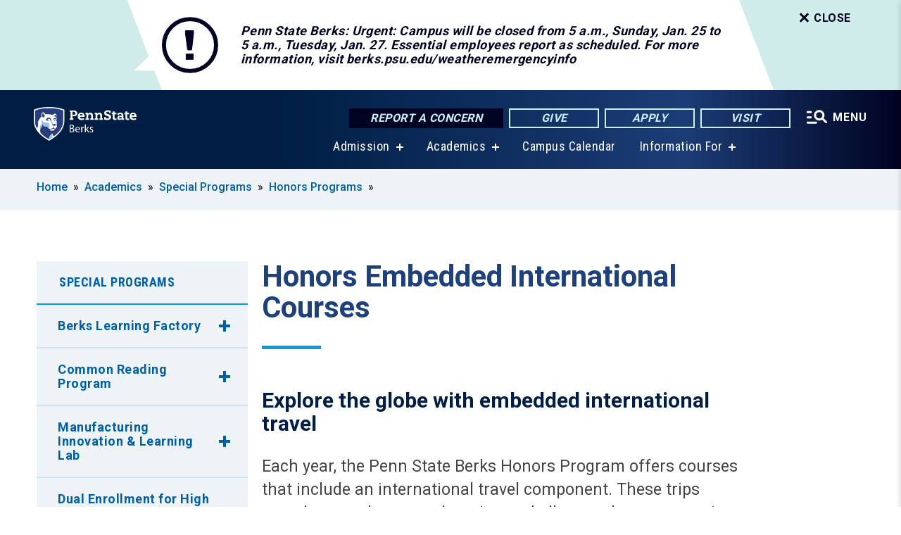

--- FILE ---
content_type: text/html; charset=UTF-8
request_url: https://berks.psu.edu/academics/special-programs/honors-programs/honors-embedded-international-courses
body_size: 11193
content:
<!DOCTYPE html>
<html  lang="en" dir="ltr" prefix="content: http://purl.org/rss/1.0/modules/content/  dc: http://purl.org/dc/terms/  foaf: http://xmlns.com/foaf/0.1/  og: http://ogp.me/ns#  rdfs: http://www.w3.org/2000/01/rdf-schema#  schema: http://schema.org/  sioc: http://rdfs.org/sioc/ns#  sioct: http://rdfs.org/sioc/types#  skos: http://www.w3.org/2004/02/skos/core#  xsd: http://www.w3.org/2001/XMLSchema# ">
  <head>
    <meta charset="utf-8" />
<meta name="description" content="Honors Embedded International Courses" />
<link rel="shortlink" href="https://berks.psu.edu/node/6055" />
<link rel="canonical" href="https://berks.psu.edu/academics/special-programs/honors-programs/honors-embedded-international-courses" />
<meta property="og:site_name" content="Penn State Berks" />
<meta property="og:type" content="article" />
<meta property="og:url" content="https://berks.psu.edu/academics/special-programs/honors-programs/honors-embedded-international-courses" />
<meta property="og:title" content="Honors Embedded International Courses" />
<meta property="og:description" content="Honors Embedded International Courses" />
<meta name="Generator" content="Drupal 10 (https://www.drupal.org)" />
<meta name="MobileOptimized" content="width" />
<meta name="HandheldFriendly" content="true" />
<meta name="viewport" content="width=device-width, initial-scale=1.0" />
<link rel="icon" href="/profiles/psucampus/themes/psu_sub/favicon.ico" type="image/vnd.microsoft.icon" />

    <title>Honors Embedded International Courses | Penn State Berks</title>
    <link rel="stylesheet" media="all" href="/sites/berks/files/css/css_9GdrDvxn_SLKUZSDzgVUt_aBM-N2FNhVzkD0e7ktY4k.css?delta=0&amp;language=en&amp;theme=psu_sub&amp;include=[base64]" />
<link rel="stylesheet" media="all" href="/sites/berks/files/css/css_mXeg0PbWZDj-dOx_wGBfIOxG8PT2IPLxaKMrcHvnjQ0.css?delta=1&amp;language=en&amp;theme=psu_sub&amp;include=[base64]" />
<link rel="stylesheet" media="all" href="https://use.fontawesome.com/releases/v5.8.1/css/all.css" />

    
    <!-- Begin Google fonts -->
    <link href="//fonts.googleapis.com/css2?family=Roboto+Condensed:ital,wght@0,400;0,700;1,400;1,700&amp;family=Roboto+Slab:wght@100;300;400;500;700&amp;family=Roboto:wght@400;500;700;900&amp;family=Open+Sans:ital,wght@0,300;0,400;0,600;0,700;0,800;1,300;1,400;1,600;1,700;1,800" rel="stylesheet" />
    <!-- End Google fonts -->
    <!-- Google Tag Manager -->
    <script>(function(w,d,s,l,i){w[l]=w[l]||[];w[l].push({'gtm.start':
    new Date().getTime(),event:'gtm.js'});var f=d.getElementsByTagName(s)[0],
    j=d.createElement(s),dl=l!='dataLayer'?'&l='+l:'';j.async=true;j.src=
    '//www.googletagmanager.com/gtm.js?id='+i+dl;f.parentNode.insertBefore(j,f);
    })(window,document,'script','dataLayer','GTM-MMHCX7');</script>
    <!-- End Google Tag Manager -->
  </head>
  <body class="path-node page-node-type-basic-page has-glyphicons">
    <!-- Google Tag Manager (noscript) -->
    <noscript><iframe src="//www.googletagmanager.com/ns.html?id=GTM-MMHCX7"
    height="0" width="0" style="display:none;visibility:hidden"></iframe></noscript>
    <!-- End Google Tag Manager (noscript) -->
    <nav id="skip-link" aria-label="skip-link">
      <a href="#main-content" class="visually-hidden focusable skip-link">
        Skip to main content
      </a>
    </nav>
    
      <div class="dialog-off-canvas-main-canvas" data-off-canvas-main-canvas>
    
      <header>
    <div class="overlay"></div>
    <div class="header-wrap">
      <div id="alerts-wrap">
      </div>
      <nav id="navigation">
        <div class="container-psu-main">
          <div class="brand" id="brand">
            <a href="/" class="header-logo">
              <img src="/sites/berks/files/logos/PSU_BKO_RGB_2C.svg" alt="Penn State Berks" title="" id="header-logo">
            </a>
            <div class="header-buttons">
              <div class="btn-wrap">
                <a href="https://universityethics.psu.edu/reporting-at-penn-state" class="button hotline-button">Report a Concern</a>
                                    
        <a href="/giving-options" class="button gradient-button cta-button">Give</a>
        <a href="http://admissions.psu.edu/apply/" class="button gradient-button cta-button">Apply</a>
        <a href="/admission/admissions-events" class="button gradient-button cta-button">Visit</a>
  


                                <div class="more-menu-buttons">
                  <button class="hamburger hamburger--arrow-r open-dialog" type="button">
                    <span class="hamburger-box">
                      <svg role="img" aria-label="Expand menu" viewBox="0 0 24 24" xmlns="http://www.w3.org/2000/svg" xmlns:xlink="http://www.w3.org/1999/xlink"><title id="Icon-navSearch-:R4qlnaja:">navSearch icon</title><path fill="#fff" d="M3.02171 18.2822C2.73223 18.2822 2.48957 18.1843 2.29374 17.9885C2.09791 17.7927 2 17.55 2 17.2605C2 16.9711 2.09791 16.7284 2.29374 16.5326C2.48957 16.3367 2.73223 16.2388 3.02171 16.2388H11.1954C11.4849 16.2388 11.7275 16.3367 11.9234 16.5326C12.1192 16.7284 12.2171 16.9711 12.2171 17.2605C12.2171 17.55 12.1192 17.7927 11.9234 17.9885C11.7275 18.1843 11.4849 18.2822 11.1954 18.2822H3.02171ZM3.02171 13.1737C2.73223 13.1737 2.48957 13.0758 2.29374 12.8799C2.09791 12.6841 2 12.4415 2 12.152C2 11.8625 2.09791 11.6198 2.29374 11.424C2.48957 11.2282 2.73223 11.1303 3.02171 11.1303H6.08685C6.37633 11.1303 6.61899 11.2282 6.81482 11.424C7.01064 11.6198 7.10856 11.8625 7.10856 12.152C7.10856 12.4415 7.01064 12.6841 6.81482 12.8799C6.61899 13.0758 6.37633 13.1737 6.08685 13.1737H3.02171ZM3.02171 8.06513C2.73223 8.06513 2.48957 7.96722 2.29374 7.77139C2.09791 7.57556 2 7.33291 2 7.04342C2 6.75394 2.09791 6.51128 2.29374 6.31545C2.48957 6.11963 2.73223 6.02171 3.02171 6.02171H6.08685C6.37633 6.02171 6.61899 6.11963 6.81482 6.31545C7.01064 6.51128 7.10856 6.75394 7.10856 7.04342C7.10856 7.33291 7.01064 7.57556 6.81482 7.77139C6.61899 7.96722 6.37633 8.06513 6.08685 8.06513H3.02171ZM14.2605 15.2171C12.8472 15.2171 11.6424 14.719 10.6462 13.7229C9.65006 12.7267 9.15198 11.5219 9.15198 10.1086C9.15198 8.69519 9.65006 7.49042 10.6462 6.49425C11.6424 5.49808 12.8472 5 14.2605 5C15.6739 5 16.8787 5.49808 17.8748 6.49425C18.871 7.49042 19.3691 8.69519 19.3691 10.1086C19.3691 10.6024 19.2967 11.092 19.152 11.5773C19.0072 12.0626 18.7901 12.5096 18.5006 12.9183L21.719 16.1367C21.9063 16.324 22 16.5624 22 16.8519C22 17.1413 21.9063 17.3797 21.719 17.567C21.5317 17.7544 21.2933 17.848 21.0038 17.848C20.7143 17.848 20.4759 17.7544 20.2886 17.567L17.0702 14.3487C16.6616 14.6381 16.2146 14.8553 15.7292 15C15.2439 15.1447 14.7544 15.2171 14.2605 15.2171ZM14.2605 13.1737C15.112 13.1737 15.8357 12.8757 16.4317 12.2797C17.0277 11.6837 17.3257 10.96 17.3257 10.1086C17.3257 9.25713 17.0277 8.53342 16.4317 7.93742C15.8357 7.34142 15.112 7.04342 14.2605 7.04342C13.4091 7.04342 12.6854 7.34142 12.0894 7.93742C11.4934 8.53342 11.1954 9.25713 11.1954 10.1086C11.1954 10.96 11.4934 11.6837 12.0894 12.2797C12.6854 12.8757 13.4091 13.1737 14.2605 13.1737Z"></path></svg>
                    </span>
                    <span class="more-text">MENU</span>
                  </button>
                </div>
              </div>
            </div>
                              <ul class="main-nav">
          <li class="has-submenu title-xx-small">
            <a href="/admission" title="How will your story begin? A Penn State degree opens the door to a world of possibilities." data-drupal-link-system-path="node/2660">Admission</a>
              <div class="dropdown-content">
          <div class="submenu-links">
            <ul>
                                      <li class="menu_link title-xx-small">
                                <a href="/tuition-and-financial-aid/financial-aid" data-drupal-link-system-path="node/615">Financial Aid</a>
              </li>
                        </ul>
          </div>
        </div>
          </li>
          <li class="has-submenu title-xx-small">
            <a href="/academics" title="As a student at Penn State Berks, you can enroll in one of our 20 baccalaureate degrees or in one of our 4 associate degree programs. You also have the opportunity to complete the first two years of more than 275+ Penn State baccalaureate degree programs." data-drupal-link-system-path="node/2661">Academics</a>
              <div class="dropdown-content">
          <div class="submenu-links">
            <ul>
                                      <li class="menu_link title-xx-small">
                                <a href="/academics/baccalaureate-degrees" data-drupal-link-system-path="node/3051">Baccalaureate Degrees</a>
              </li>
                                      <li class="menu_link title-xx-small">
                                <a href="/academics/associate-degrees" data-drupal-link-system-path="node/28141">Associate Degrees</a>
              </li>
                        </ul>
          </div>
        </div>
          </li>
          <li class="nobtn title-xx-small">
            <a href="/campus-calendar">Campus Calendar</a>
          </li>
          <li class="has-submenu title-xx-small">
            <a href="">Information For</a>
              <div class="dropdown-content">
          <div class="submenu-links">
            <ul>
                                      <li class="menu_link title-xx-small">
                                <a href="/admission/future-students" data-drupal-link-system-path="node/2684">Future Students</a>
              </li>
                                      <li class="menu_link title-xx-small">
                                <a href="/parents-families" data-drupal-link-system-path="node/6">Parents &amp; Families</a>
              </li>
                                      <li class="menu_link title-xx-small">
                                <a href="/student-life/current-students" data-drupal-link-system-path="node/2700">Current Students</a>
              </li>
                                      <li class="menu_link title-xx-small">
                                <a href="/continuing-education" data-drupal-link-system-path="node/2662">Adult Students</a>
              </li>
                                      <li class="menu_link title-xx-small">
                                <a href="/alumni" data-drupal-link-system-path="node/2678">Alumni</a>
              </li>
                                      <li class="menu_link title-xx-small">
                                <a href="/faculty-staff" data-drupal-link-system-path="node/2694">Faculty &amp; Staff</a>
              </li>
                                      <li class="menu_link title-xx-small">
                                <a href="/contact-us" data-drupal-link-system-path="node/3">Campus Contacts &amp; Mailing Addresses</a>
              </li>
                        </ul>
          </div>
        </div>
          </li>
    </ul>


                      </div>
        </div>
      </nav>
    </div>
        <div class="dialog full-menu-wrap" role="dialog" aria-labelledby="dialog-title" aria-describedby="dialog-description" inert>
      <div id="dialog-title" class="sr-only">Full site navigation menu</div>
      <p id="dialog-description" class="sr-only">This dialog contains the full navigation menu for this site.</p>
      <nav class="full-menu">
        <a href="/" class="full-menu-mark"><img src="/sites/berks/files/logos/PSU_BKO_RGB_2C_M.svg" alt="Penn State Berks" title="" /></a>
        <button class="full-menu-close close-dialog icon-cancel" aria-label="Close Navigation"><span>Close</span></button>
                  <div class="search-block-form google-cse block block-search block-search-form-block" data-drupal-selector="search-block-form" novalidate="novalidate" id="block-search-form" role="search">
  
    
        
  <form block="block-search-form" action="/search/cse" method="get" id="search-block-form" accept-charset="UTF-8" class="search-form">
    <div class="form-item js-form-item form-type-search js-form-type-search form-item-keys js-form-item-keys form-no-label form-group">
      <label for="edit-keys" class="control-label sr-only">Search</label>
  
  
  <div class="input-group"><input title="Enter the terms you wish to search for." data-drupal-selector="edit-keys" class="form-search form-control" placeholder="Search" type="search" id="edit-keys" name="keys" value="" size="10" maxlength="128" /><span class="input-group-btn"><button type="submit" value="Search" class="button js-form-submit form-submit btn-primary btn icon-only"><span class="sr-only">Search</span><span class="icon glyphicon glyphicon-search" aria-hidden="true"></span></button></span></div>

  
  
      <div id="edit-keys--description" class="description help-block">
      Enter the terms you wish to search for.
    </div>
  </div>
<div class="form-actions form-group js-form-wrapper form-wrapper" data-drupal-selector="edit-actions" id="edit-actions"></div>

    <div class="search-type clearfix">
      <fieldset>
        <legend class="element-invisible">Search type:</legend>
        <div id="search-type" class="form-radios">
          <div class="form-item form-type-radio form-item-search-type">
            <input type="radio" id="-search-type-campussite" name="search_type" value="/search/cse"
              checked class="form-radio search-type-campussite">
            <label class="option" for="-search-type-campussite">Penn State Berks</label>
          </div>
          <div class="form-item form-type-radio form-item-search-type">
            <input type="radio" id="-search-type-campus-people" name="search_type" value="/campus-directory/results"
               class="form-radio search-type-campus-people">
            <label class="option" for="-search-type-campus-people">Campus Directory </label>
          </div>
          <div class="form-item"></div>
          <div class="form-item form-type-radio form-item-search-type">
            <input type="radio" id="-search-type-wwwpsuedu" name="search_type" value="/search/all"
               class="form-radio search-type-wwwpsuedu">
            <label class="option" for="-search-type-wwwpsuedu">Penn State (all websites)</label>
          </div>
          <div class="form-item form-type-radio form-item-search-type">
            <input type="radio" id="-search-type-people" name="search_type" value="https://directory.psu.edu/?userId="
               class="form-radio search-type-people">
            <label class="option" for="-search-type-people">Penn State Directory </label>
          </div>
        </div>
      </fieldset>
    </div>
  </form>

  </div>

                <div class="cta-container">
          <div class="wrap-cta">
            <a href="https://universityethics.psu.edu/reporting-at-penn-state" class="button hotline-button">Report a Concern</a>
                          
        <a href="/giving-options" class="button gradient-button cta-button">Give</a>
        <a href="http://admissions.psu.edu/apply/" class="button gradient-button cta-button">Apply</a>
        <a href="/admission/admissions-events" class="button gradient-button cta-button">Visit</a>
  


                      </div>
        </div>
                      <ul class="main-nav">
          <li class="has-submenu title-small">
            <a href="/penn-state" data-drupal-link-system-path="node/2659">This is Penn State</a>
              <div class="dropdown-content">
          <div class="submenu-links">
            <ul>
                                      <li class="menu_link title-xx-small">
                                <a href="/penn-state/campus-leadership" data-drupal-link-system-path="node/1176">Campus Leadership</a>
              </li>
                                      <li class="menu_link title-xx-small">
                                <a href="/penn-state/chancellors-welcome" data-drupal-link-system-path="node/9">Chancellor&#039;s Welcome</a>
              </li>
                                      <li class="menu_link title-xx-small">
                                <a href="/penn-state/penn-state-berks-glance" data-drupal-link-system-path="node/1175">Penn State Berks at a Glance</a>
              </li>
                                      <li class="menu_link title-xx-small">
                                <a href="/penn-state/our-history" data-drupal-link-system-path="node/1174">Our History</a>
              </li>
                        </ul>
          </div>
        </div>
          </li>
          <li class="has-submenu title-small">
            <a href="/academics" data-drupal-link-system-path="node/2661">Academics</a>
              <div class="dropdown-content">
          <div class="submenu-links">
            <ul>
                                      <li class="menu_link title-xx-small">
                                <a href="/baccalaureate-degrees">Baccalaureate Degrees</a>
              </li>
                                      <li class="menu_link title-xx-small">
                                <a href="/registrar">Registrar</a>
              </li>
                                      <li class="menu_link title-xx-small">
                                <a href="https://public.lionpath.psu.edu/psp/CSPRD/EMPLOYEE/HRMS/c/COMMUNITY_ACCESS.CLASS_SEARCH.GBL?PORTALPARAM_PTCNAV=HC_CLASS_SEARCH_GBL&amp;EOPP_SCNode=HRMS&amp;EOPP_SCPortal=EMPLOYEE&amp;EOPP_SCName=CO_EMPLOYEE_SELF_SERVICE&amp;EOPP_SCLabel=Self%20Service&amp;EOPP_SCPTfname=CO_E">Course Schedule</a>
              </li>
                                      <li class="menu_link title-xx-small">
                                <a href="/academic-advising-center">Academic Advising Center</a>
              </li>
                                      <li class="menu_link title-xx-small">
                                <a href="https://libraries.psu.edu/berks">Thun Library</a>
              </li>
                        </ul>
          </div>
        </div>
          </li>
          <li class="has-submenu title-small">
            <a href="/admission" data-drupal-link-system-path="node/2660">Admission</a>
              <div class="dropdown-content">
          <div class="submenu-links">
            <ul>
                                      <li class="menu_link title-xx-small">
                                <a href="/first-year-students">First-Year Students</a>
              </li>
                                      <li class="menu_link title-xx-small">
                                <a href="/admissions-events">Visit Us</a>
              </li>
                                      <li class="menu_link title-xx-small">
                                <a href="/estudiantes-latinos">En Español</a>
              </li>
                                      <li class="menu_link title-xx-small">
                                <a href="/adult-learner-admissions">Adult Learners</a>
              </li>
                                      <li class="menu_link title-xx-small">
                                <a href="/admission/international-student-admissions" data-drupal-link-system-path="node/7471">International Students</a>
              </li>
                        </ul>
          </div>
        </div>
          </li>
          <li class="has-submenu title-small">
            <a href="/tuition-financial-aid" data-drupal-link-system-path="node/2663">Tuition &amp; Financial Aid</a>
              <div class="dropdown-content">
          <div class="submenu-links">
            <ul>
                                      <li class="menu_link title-xx-small">
                                <a href="/tuition-and-financial-aid/financial-aid/scholarships-and-awards" data-drupal-link-system-path="node/50">Scholarships and Awards</a>
              </li>
                                      <li class="menu_link title-xx-small">
                                <a href="https://www.bursar.psu.edu/pay-bill">Paying Your Bill</a>
              </li>
                        </ul>
          </div>
        </div>
          </li>
          <li class="has-submenu title-small">
            <a href="/continuing-education" data-drupal-link-system-path="node/2662">Continuing Education</a>
              <div class="dropdown-content">
          <div class="submenu-links">
            <ul>
                                      <li class="menu_link title-xx-small">
                                <a href="/credit-programs-adult-learners" title="Credit Programs for Adult Learners" data-drupal-link-system-path="node/708">Adult Students</a>
              </li>
                                      <li class="menu_link title-xx-small">
                                <a href="/services-organizations" title="Services for Organizations" data-drupal-link-system-path="node/716">Services for Organizations</a>
              </li>
                                      <li class="menu_link title-xx-small">
                                <a href="https://berks.psu.edu/summer-camps" title="Summer Camps">Summer Camps</a>
              </li>
                                      <li class="menu_link title-xx-small">
                                <a href="/continuing-education/certificate-programs-adult-learners" title="Workforce &amp; Professional Development Programs" data-drupal-link-system-path="node/709">Workforce and Professional Development</a>
              </li>
                        </ul>
          </div>
        </div>
          </li>
          <li class="has-submenu title-small">
            <a href="/student-life" data-drupal-link-system-path="node/2676">Student Life</a>
              <div class="dropdown-content">
          <div class="submenu-links">
            <ul>
                                      <li class="menu_link title-xx-small">
                                <a href="https://liveon.psu.edu/berks/housing">On-Campus Housing</a>
              </li>
                                      <li class="menu_link title-xx-small">
                                <a href="/residence-life">Residence Life</a>
              </li>
                                      <li class="menu_link title-xx-small">
                                <a href="/fall/berks">Moving In</a>
              </li>
                                      <li class="menu_link title-xx-small">
                                <a href="/clubs-and-organizations">Clubs and Organizations</a>
              </li>
                                      <li class="menu_link title-xx-small">
                                <a href="/family-homecoming-weekend">Family and Homecoming Weekend</a>
              </li>
                                      <li class="menu_link title-xx-small">
                                <a href="/campus-calendar">Student Events Calendar</a>
              </li>
                        </ul>
          </div>
        </div>
          </li>
          <li class="nobtn title-small">
            <a href="http://psuberksathletics.com/">Athletics</a>
          </li>
    </ul>


                <div class="links-menus">
          <div class="audience-menu">
                                      <h4 class="title-xx-small">Find Information For:</h4>
                
              <ul block="block-psu-sub-information-menu" class="menu">
              <li class="title-small">
        <a href="/admission/future-students" data-drupal-link-system-path="node/2684">Future Students</a>
              </li>
          <li class="title-small">
        <a href="/parents-families" data-drupal-link-system-path="node/6">Parents &amp; Families</a>
              </li>
          <li class="title-small">
        <a href="/student-life/current-students" data-drupal-link-system-path="node/2700">Current Students</a>
              </li>
          <li class="title-small">
        <a href="/continuing-education" data-drupal-link-system-path="node/2662">Adult Students</a>
              </li>
          <li class="title-small">
        <a href="/alumni" data-drupal-link-system-path="node/2678">Alumni</a>
              </li>
          <li class="title-small">
        <a href="/faculty-staff" data-drupal-link-system-path="node/2694">Faculty &amp; Staff</a>
              </li>
          <li class="title-small">
        <a href="/contact-us" data-drupal-link-system-path="node/3">Campus Contacts &amp; Mailing Addresses</a>
              </li>
        </ul>
  



                      </div>
          <div class="helpful-links-menu">
                                      <h4 class="title-xx-small">Helpful Links</h4>
                
              <ul block="block-psu-sub-helpful-links-menu" class="menu">
              <li class="title-x-small">
        <a href="https://psu.instructure.com/">Canvas</a>
              </li>
          <li class="title-x-small">
        <a href="/first-year-seminar">First Year Seminar</a>
              </li>
          <li class="title-x-small">
        <a href="https://lionpath.psu.edu">LionPATH</a>
              </li>
          <li class="title-x-small">
        <a href="/driving-directions" data-drupal-link-system-path="node/96">Driving Directions</a>
              </li>
          <li class="title-x-small">
        <a href="/diversity" data-drupal-link-system-path="node/547">Educational Equity and Diversity Programs</a>
              </li>
          <li class="title-x-small">
        <a href="/campus-directory/results?title=&amp;type=101&amp;sort_by=field_last_name_value&amp;sort_order=ASC" data-drupal-link-query="{&quot;sort_by&quot;:&quot;field_last_name_value&quot;,&quot;sort_order&quot;:&quot;ASC&quot;,&quot;title&quot;:&quot;&quot;,&quot;type&quot;:&quot;101&quot;}" data-drupal-link-system-path="campus-directory/results">Faculty Directory</a>
              </li>
          <li class="title-x-small">
        <a href="/campus-directory/results?title=&amp;type=102&amp;sort_by=field_last_name_value&amp;sort_order=ASC" data-drupal-link-query="{&quot;sort_by&quot;:&quot;field_last_name_value&quot;,&quot;sort_order&quot;:&quot;ASC&quot;,&quot;title&quot;:&quot;&quot;,&quot;type&quot;:&quot;102&quot;}" data-drupal-link-system-path="campus-directory/results">Staff Directory</a>
              </li>
          <li class="title-x-small">
        <a href="/police-services">University Police and Public Safety</a>
              </li>
        </ul>
  



                      </div>
        </div>
        <div class="social-menu">
                                <h4 class="title-x-small">Connect With Us</h4>
            <section id="block-header-social-media-block" class="block block-psucampus-core block-social-media-block clearfix">
  
    

      <div class="content social-icon-wrapper"><ul class="social-share-list"><li class="social-share-list__item"><a href="https://www.facebook.com/pennstateberks" class="prototype-icon prototype-icon-social-facebook" title="facebook"><span class="social-icon-text">facebook</span></a></li><li class="social-share-list__item"><a href="https://www.linkedin.com/school/pennsylvania-state-university-penn-state-berks/" class="prototype-icon prototype-icon-social-linkedin" title="linkedin"><span class="social-icon-text">linkedin</span></a></li><li class="social-share-list__item"><a href="http://www.youtube.com/pennstateberks" class="prototype-icon prototype-icon-social-youtube" title="youtube"><span class="social-icon-text">youtube</span></a></li><li class="social-share-list__item"><a href="https://www.instagram.com/psuberks/" class="prototype-icon prototype-icon-social-instagram" title="instagram"><span class="social-icon-text">instagram</span></a></li><li class="social-share-list__item"><a href="https://www.tiktok.com/@psuberks" class="prototype-icon prototype-icon-social-tiktok" title="tiktok"><img src="https://berks.psu.edu/profiles/psucampus/themes/psu_sub/images/tiktok.svg" class="svg tiktok" alt="TikTok" /><span class="social-icon-text">tiktok</span></a></li></ul></div>
  </section>


                  </div>
      </nav>
    </div>
      </header>
  
  <section id="preface-outer-wrapper" class="outer-wrapper clearfix" role="main" aria-label="features">
    <div id="preface-layout" class="preface-layout inner-wrapper clearfix">
      <div id="preface-first" class="region--preface-first">
          <div class="region region-preface-first">
    <section id="block-psu-sub-breadcrumbs" class="block block-system block-system-breadcrumb-block">
        <ol class="breadcrumb">
          <li >
                  <a href="/">Home</a>
              </li>
          <li >
                  <a href="/academics">Academics</a>
              </li>
          <li >
                  <a href="/academics/special-programs">Special Programs</a>
              </li>
          <li >
                  <a href="/academics/special-programs/honors-programs">Honors Programs</a>
              </li>
      </ol>

  </section>


  </div>

      </div>
    </div>
  </section>
  



    
  <div role="main" class="main-container container js-quickedit-main-content">
    <div id="main-layout" class="main-layout inner-wrapper clearfix">
      <div class="row main-layout-row">
                                              <div class="col-sm-12 sidebar-first-only" id="heading">
                <div class="region region-header">
    <div data-drupal-messages-fallback class="hidden"></div>
  <div id="page-title-wrapper" role="main" aria-label="title">
  
      <h1 class="page-header">
<span>Honors Embedded International Courses</span>
</h1>
    
</div>


  </div>

            </div>
                  
                        
        <section class="col-sm-9 sidebar-first-only">

                                              
                      
                                <a id="main-content"></a>
              <div class="region region-content">
      <article about="/academics/special-programs/honors-programs/honors-embedded-international-courses" class="node basic-page node-basic-page full clearfix">

  
  
  <div class="content">
    
            <div class="field field--name-body field--type-text-with-summary field--label-hidden field--item"><h2>Explore the globe with embedded international travel</h2>

<p>Each year, the Penn State Berks Honors Program offers courses that include an international travel component. These trips complement classroom learning and allow students to experience studying abroad in a short timeframe.</p>

<h2>Past voyages</h2>


<div data-embed-button="node" data-entity-embed-display="view_mode:node.embed" data-entity-type="node" data-entity-uuid="ad1e298e-b032-4dc3-8396-08b49b7b474d" data-langcode="en" class="align-center embedded-entity image-gallery" data-entity-embed-display-settings="[]"><div about="/gallery/31761/2024/04/05/honors-embedded-international-courses" class="node node-image-gallery embed clearfix">
  <div class="content entity-embed">
    <div class="field field--item field--image-gallery-images">
  <section class="image-gallery-wrap">
    <div class="image-gallery slider">
                <div>
          <div class="paragraph paragraph--type--images paragraph--view-mode--image-gallery-image">
          
            <div class="field field--name-field-image-ref field--type-entity-reference field--label-hidden field--item"><figure about="/photo/31756/2024/04/05/honors-embedded-trip-london-2023" class="node node-image image-gallery-image">
  <a href="/sites/berks/files/london-2023.jpg" data-caption="In 2023, students in&amp;nbsp;English 297H: Children's Literature traveled to London.&lt;br&gt;&lt;strong&gt;Credit: Penn State&lt;/strong&gt;">        <img loading="normal" src="/sites/berks/files/styles/photo_gallery_large/public/london-2023.jpg?itok=x6IZQqBY" width="800" height="566" alt="students around a fountain in london" typeof="foaf:Image" class="img-responsive">



  
</a>
  <div class="img-slide-overlay"></div>
  <figcaption>
    <div class="caption-wrap">
      <div class="caption">
        
            <div class="field field--name-body field--type-text-with-summary field--label-hidden field--item"><p>In 2023, students in&nbsp;English 297H: Children's Literature traveled to London.</p></div>
      
        
            <div class="field field--name-field-credit field--type-string field--label-hidden field--item">Credit: Penn State</div>
      
        <span></span>
      </div>
      <div class="caption-button-wrap"><button class="caption-button" role="button" aria-pressed="false">Expand</button></div>
    </div>
  </figcaption>
</figure>
</div>
      
      </div>

      </div>
                      <div>
          <div class="paragraph paragraph--type--images paragraph--view-mode--image-gallery-image">
          
            <div class="field field--name-field-image-ref field--type-entity-reference field--label-hidden field--item"><figure about="/photo/24631/2022/04/11/history-179h-latin-american-history" class="node node-image image-gallery-image">
  <a href="/sites/berks/files/teotihuacan-moon-pyramid-under-1mb.jpg" data-caption="In spring 2022, Penn State Berks History 179H: Latin American History visited Mexico. These students are posing in front of the Teotihuacan Moon Pyramid.&lt;br&gt;&lt;strong&gt;Credit: Penn State&lt;/strong&gt;">        <img loading="normal" src="/sites/berks/files/styles/photo_gallery_large/public/teotihuacan-moon-pyramid-under-1mb.jpg?itok=bXfCKRNz" width="800" height="634" alt="Students in front of the Teotihuacan Moon Pyramid" typeof="foaf:Image" class="img-responsive">



  
</a>
  <div class="img-slide-overlay"></div>
  <figcaption>
    <div class="caption-wrap">
      <div class="caption">
        
            <div class="field field--name-body field--type-text-with-summary field--label-hidden field--item"><p>In spring 2022, Penn State Berks History 179H: Latin American History visited Mexico. These students are posing in front of the Teotihuacan Moon Pyramid.</p></div>
      
        
            <div class="field field--name-field-credit field--type-string field--label-hidden field--item">Credit: Penn State</div>
      
        <span></span>
      </div>
      <div class="caption-button-wrap"><button class="caption-button" role="button" aria-pressed="false">Expand</button></div>
    </div>
  </figcaption>
</figure>
</div>
      
      </div>

      </div>
                      <div>
          <div class="paragraph paragraph--type--images paragraph--view-mode--image-gallery-image">
          
            <div class="field field--name-field-image-ref field--type-entity-reference field--label-hidden field--item"><figure about="/photo/7808/2018/05/16/quest-china" class="node node-image image-gallery-image">
  <a href="/sites/berks/files/china_group_hanging_gardens.jpg" data-caption="In spring 2018, Humanities 200H students visited China.&lt;br&gt;&lt;strong&gt;Credit: Penn State&lt;/strong&gt;">        <img loading="normal" src="/sites/berks/files/styles/photo_gallery_large/public/china_group_hanging_gardens.jpg?itok=wZSbvwgr" width="800" height="450" alt="Students pose with Dr. Feinstein during the Honors International trip to China" typeof="foaf:Image" class="img-responsive">



  
</a>
  <div class="img-slide-overlay"></div>
  <figcaption>
    <div class="caption-wrap">
      <div class="caption">
        
            <div class="field field--name-body field--type-text-with-summary field--label-hidden field--item"><p>In spring 2018, Humanities 200H students visited China.</p></div>
      
        
            <div class="field field--name-field-credit field--type-string field--label-hidden field--item">Credit: Penn State</div>
      
        <span></span>
      </div>
      <div class="caption-button-wrap"><button class="caption-button" role="button" aria-pressed="false">Expand</button></div>
    </div>
  </figcaption>
</figure>
</div>
      
      </div>

      </div>
                      <div>
          <div class="paragraph paragraph--type--images paragraph--view-mode--image-gallery-image">
          
            <div class="field field--name-field-image-ref field--type-entity-reference field--label-hidden field--item"><figure about="/photo/6053/2017/07/28/denmarks-water-spring-2017" class="node node-image image-gallery-image">
  <a href="/sites/berks/files/dsc06360.jpg" data-caption="In spring 2017,&amp;nbsp;English 297H visited Denmark.&lt;br&gt;&lt;strong&gt;Credit: Penn State&lt;/strong&gt;">        <img loading="normal" src="/sites/berks/files/styles/photo_gallery_large/public/dsc06360.jpg?itok=0fm367aE" width="800" height="450" alt="Denmark's Water (spring 2017)" title="Denmark's Water (spring 2017)" typeof="foaf:Image" class="img-responsive">



  
</a>
  <div class="img-slide-overlay"></div>
  <figcaption>
    <div class="caption-wrap">
      <div class="caption">
        
            <div class="field field--name-body field--type-text-with-summary field--label-hidden field--item"><p>In spring 2017,&nbsp;English 297H visited Denmark.</p></div>
      
        
            <div class="field field--name-field-credit field--type-string field--label-hidden field--item">Credit: Penn State</div>
      
        <span></span>
      </div>
      <div class="caption-button-wrap"><button class="caption-button" role="button" aria-pressed="false">Expand</button></div>
    </div>
  </figcaption>
</figure>
</div>
      
      </div>

      </div>
                      <div>
          <div class="paragraph paragraph--type--images paragraph--view-mode--image-gallery-image">
          
            <div class="field field--name-field-image-ref field--type-entity-reference field--label-hidden field--item"><figure about="/photo/3367/2016/09/23/idea-castle-norway-english-297h" class="node node-image image-gallery-image">
  <a href="/sites/berks/files/honors_2015_shc.jpg" data-caption="Idea of the Castle: Norway (English 297H)&lt;strong&gt;Credit: Penn State&lt;/strong&gt;">        <img loading="normal" src="/sites/berks/files/styles/photo_gallery_large/public/honors_2015_shc.jpg?itok=uoKyzn2s" width="800" height="450" alt typeof="foaf:Image" class="img-responsive">



  
</a>
  <div class="img-slide-overlay"></div>
  <figcaption>
    <div class="caption-wrap">
      <div class="caption">
        
            <div class="field field--name-body field--type-text-with-summary field--label-hidden field--item"><p>Idea of the Castle: Norway (English 297H)</p></div>
      
        
            <div class="field field--name-field-credit field--type-string field--label-hidden field--item">Credit: Penn State</div>
      
        <span></span>
      </div>
      <div class="caption-button-wrap"><button class="caption-button" role="button" aria-pressed="false">Expand</button></div>
    </div>
  </figcaption>
</figure>
</div>
      
      </div>

      </div>
                      <div>
          <div class="paragraph paragraph--type--images paragraph--view-mode--image-gallery-image">
          
            <div class="field field--name-field-image-ref field--type-entity-reference field--label-hidden field--item"><figure about="/photo/31751/2024/04/05/honors-embedded-trip-south-africa" class="node node-image image-gallery-image">
  <a href="/sites/berks/files/southafricaposter2014.jpg" data-caption="In spring 2014, the Writing and Communicating Health class, CAS297H, took a trip to South Africa.&lt;br&gt;&lt;strong&gt;Credit: Penn State&lt;/strong&gt;">        <img loading="normal" src="/sites/berks/files/styles/photo_gallery_large/public/southafricaposter2014.jpg?itok=vn4caQRG" width="560" height="416" alt="Images of students in South Africa" typeof="foaf:Image" class="img-responsive">



  
</a>
  <div class="img-slide-overlay"></div>
  <figcaption>
    <div class="caption-wrap">
      <div class="caption">
        
            <div class="field field--name-body field--type-text-with-summary field--label-hidden field--item"><p>In spring 2014, the Writing and Communicating Health class, CAS297H, took a trip to South Africa.</p></div>
      
        
            <div class="field field--name-field-credit field--type-string field--label-hidden field--item">Credit: Penn State</div>
      
        <span></span>
      </div>
      <div class="caption-button-wrap"><button class="caption-button" role="button" aria-pressed="false">Expand</button></div>
    </div>
  </figcaption>
</figure>
</div>
      
      </div>

      </div>
                      <div>
          <div class="paragraph paragraph--type--images paragraph--view-mode--image-gallery-image">
          
            <div class="field field--name-field-image-ref field--type-entity-reference field--label-hidden field--item"><figure about="/photo/19851/2021/03/01/engl-297h-istanbul-orientalism-and-other-2013" class="node node-image image-gallery-image">
  <a href="/sites/berks/files/istanbul-group-shot-clock.jpg" data-caption="Engl 297H, Istanbul: Orientalism and the Other (2013)&lt;br&gt;&lt;strong&gt;Credit: Penn State&lt;/strong&gt;">        <img loading="normal" src="/sites/berks/files/styles/photo_gallery_large/public/istanbul-group-shot-clock.jpg?itok=qXbZAy-A" width="800" height="1168" alt="Istanbul: Orientalism and the Other " typeof="foaf:Image" class="img-responsive">



  
</a>
  <div class="img-slide-overlay"></div>
  <figcaption>
    <div class="caption-wrap">
      <div class="caption">
        
            <div class="field field--name-body field--type-text-with-summary field--label-hidden field--item"><p>Engl 297H, Istanbul: Orientalism and the Other (2013)</p></div>
      
        
            <div class="field field--name-field-credit field--type-string field--label-hidden field--item">Credit: Penn State</div>
      
        <span></span>
      </div>
      <div class="caption-button-wrap"><button class="caption-button" role="button" aria-pressed="false">Expand</button></div>
    </div>
  </figcaption>
</figure>
</div>
      
      </div>

      </div>
              </div>
  </section>
</div>

  </div>
</div>
</div>

</div>
      
  </div>

</article>


  </div>

                  </section>

                                      <aside class="col-sm-3 sidebar-first-only sidebar-first" role="complementary">

              <button class="in-this-section" aria-expanded="false" aria-label="An accordion view for the subnavigation of this section." aria-controls="block-basic-page-navigation">
                In This Section <span class="fas fa-angle-down"></span>
              </button>

                <div class="region region-sidebar-first">
    



<section id="block-basic-page-navigation" class="block block-psucampus-basic-page block-psucampus-basic-page-navigation clearfix">
  <div class="basic-page-navigation-wrapper">
                  <h3><a href="/academics/special-programs" class="active-trail" hreflang="en">Special Programs</a></h3>
                    <ul class="basic-page-navigation-item subpages-menu">
                                                <li class="has-submenu">
                                <a href="/academics/special-programs/berks-learning-factory" hreflang="en">Berks Learning Factory</a>
                <ul class="basic-page-navigation-item">
                                      <li><a href="/academics/special-projects/berks-learning-factory/berks-learning-factory-sponsors" class="basic-page-navigation-link" hreflang="en">Berks Learning Factory Sponsors</a></li>
                                      <li><a href="/academics/special-programs/berks-learning-factory/learning-factory-contact-information" class="basic-page-navigation-link" hreflang="en">Contact the Berks Learning Factory</a></li>
                                      <li><a href="/academics/special-programs/berks-learning-factory/submitting-project" class="basic-page-navigation-link" hreflang="en">Before Submitting a Capstone Project</a></li>
                                      <li><a href="/academics/special-programs/berks-learning-factory/form/submit-project" class="basic-page-navigation-link" hreflang="en">Submit a Berks Learning Factory Project</a></li>
                                  </ul>
                </li>
                                                              <li class="has-submenu">
                                <a href="/academics/special-programs/common-reading-program" hreflang="en">Common Reading Program</a>
                <ul class="basic-page-navigation-item">
                                      <li><a href="/academics/special-programs/common-reading-program/common-reading-program-book" class="basic-page-navigation-link" hreflang="en">Common Reading Program Book</a></li>
                                      <li><a href="/academics/special-programs/common-reading-program/common-reading-program-faq" class="basic-page-navigation-link" hreflang="en">Common Reading Program FAQ</a></li>
                                  </ul>
                </li>
                                                              <li class="has-submenu">
                                <a href="/academics/special-programs/manufacturing-innovation-learning-lab" hreflang="en">Manufacturing Innovation &amp; Learning Lab</a>
                <ul class="basic-page-navigation-item">
                                      <li><a href="/academics/special-programs/manufacturing-innovation-learning-lab/workforce-development-MILL" class="basic-page-navigation-link" hreflang="en">Workforce Development at the MILL</a></li>
                                      <li><a href="/academics/special-programs/manufacturing-innovation-learning-lab/join-mill" class="basic-page-navigation-link" hreflang="en">Join the Manufacturing Innovation &amp; Learning Lab</a></li>
                                  </ul>
                </li>
                                                              <li>
                <a href="/dual-enrollment-high-school-students" class="basic-page-navigation-link" hreflang="en">Dual Enrollment for High School Students</a>
              </li>
                                                            <li>
                <a href="/education-abroad" class="basic-page-navigation-link" hreflang="en">Education Abroad</a>
              </li>
                                                            <li class="active-trail has-submenu">
                                <a href="/academics/special-programs/honors-programs" class="active-trail" hreflang="en">Honors Programs</a>
                <ul class="basic-page-navigation-item">
                                      <li><a href="/academics/special-programs/honors-programs/eligibility-retention" class="basic-page-navigation-link" hreflang="en">Honors Program Eligibility and Retention</a></li>
                                      <li><a href="/academics/special-programs/honors-programs/schreyer-scholars-program" class="basic-page-navigation-link" hreflang="en"> Schreyer Scholars Program</a></li>
                                      <li><a href="/academics/special-programs/honors-programs/honors-embedded-international-courses" class="basic-page-navigation-link active open" hreflang="en">Honors Embedded International Courses</a></li>
                                  </ul>
                </li>
                                                              <li class="has-submenu">
                                <a href="/academics/special-programs/human-movement-research-center" hreflang="en">Human Movement Research Center</a>
                <ul class="basic-page-navigation-item">
                                      <li><a href="/academics/special-programs/human-movement-research-center/human-movement-research-center-members" class="basic-page-navigation-link" hreflang="en">Human Movement Research Center Members</a></li>
                                      <li><a href="/academics/special-programs/human-movement-research-center/human-movement-research-center-facilities" class="basic-page-navigation-link" hreflang="en">Human Movement Research Center Facilities</a></li>
                                  </ul>
                </li>
                                                              <li class="has-submenu">
                                <a href="/academics/special-programs/industry-advisory-council" hreflang="en">Industry Advisory Council</a>
                <ul class="basic-page-navigation-item">
                                      <li><a href="/academics/special-programs/industry-advisory-council/join-IAC" class="basic-page-navigation-link" hreflang="en">Join the Industry Advisory Council</a></li>
                                  </ul>
                </li>
                                                              <li>
                <a href="/admission/summerclasses" class="basic-page-navigation-link" hreflang="en">Summer Classes Offered at Penn State Berks</a>
              </li>
                              </ul>
            </div>
</section>



  </div>

            </aside>
                  
                      </div>
    </div>
  </div>

  <section id="postscript-outer-wrapper" class="outer-wrapper clearfix" role="complementary" aria-label="postscript features">
    <div id="postscript-layout" class="postscript-layout inner-wrapper clearfix">
      <div id="postscript-first" class="region--postscript-first">
        
      </div>
    </div>
  </section>

<footer id="footer-outer-wrapper" role="contentinfo">
  <div id="footer-layout-main" class="footer-layout inner-wrapper clearfix">
    <div id="footer-main" class="footer region--footer">
      <div class="footer-campus-data">
        <div class="map">
                      <a href="/" id="footer-campus-map" class="footer-campus-map">
              <img src="/sites/berks/files/logos/Berksfootermap.png" alt="Locations of Penn State&#039;s campuses throughout Pennsylvania with Penn State Berks highlighted" title="" />
            </a>
                  </div>
        <div class="site-slogan body-x-small">
          <h3 class="org-name title-small">Penn State Berks</h3>
          Nestled on 258 beautifully landscaped acres in Berks County and easily accessible from anywhere in eastern Pennsylvania and neighboring states.

        </div>
        <div class="social">
                      <section id="block-social-media-block" class="block block-psucampus-core block-social-media-block clearfix">
  
    

      <div class="content social-icon-wrapper"><ul class="social-share-list"><li class="social-share-list__item"><a href="https://www.facebook.com/pennstateberks" class="prototype-icon prototype-icon-social-facebook" title="facebook"><span class="social-icon-text">facebook</span></a></li><li class="social-share-list__item"><a href="https://www.linkedin.com/school/pennsylvania-state-university-penn-state-berks/" class="prototype-icon prototype-icon-social-linkedin" title="linkedin"><span class="social-icon-text">linkedin</span></a></li><li class="social-share-list__item"><a href="http://www.youtube.com/pennstateberks" class="prototype-icon prototype-icon-social-youtube" title="youtube"><span class="social-icon-text">youtube</span></a></li><li class="social-share-list__item"><a href="https://www.instagram.com/psuberks/" class="prototype-icon prototype-icon-social-instagram" title="instagram"><span class="social-icon-text">instagram</span></a></li><li class="social-share-list__item"><a href="https://www.tiktok.com/@psuberks" class="prototype-icon prototype-icon-social-tiktok" title="tiktok"><img src="https://berks.psu.edu/profiles/psucampus/themes/psu_sub/images/tiktok.svg" class="svg tiktok" alt="TikTok" /><span class="social-icon-text">tiktok</span></a></li></ul></div>
  </section>


                  </div>
        <div class="cta-container">
          <div class="wrap-cta">
                          
        <a href="/giving-options" class="button gradient-button cta-button">Give</a>
        <a href="http://admissions.psu.edu/apply/" class="button gradient-button cta-button">Apply</a>
        <a href="/admission/admissions-events" class="button gradient-button cta-button">Visit</a>
  


                      </div>
        </div>
      </div>
      <div class="footer-menu">
                          <ul class="menu">
          <li class="title-x-small">
                <a href="/penn-state" data-drupal-link-system-path="node/2659">This is Penn State</a>
                  <ul inert>
                      <li class="title-xx-small">
                            <a href="/penn-state/chancellors-welcome" data-drupal-link-system-path="node/9">Chancellor&#039;s Welcome</a>
            </li>
                      <li class="title-xx-small">
                            <a href="/penn-state/penn-state-berks-glance" data-drupal-link-system-path="node/1175">Penn State Berks at a Glance</a>
            </li>
                      <li class="title-xx-small">
                            <a href="/penn-state/campus-leadership" data-drupal-link-system-path="node/1176">Campus Leadership</a>
            </li>
                      <li class="title-xx-small">
                            <a href="/penn-state/berks-advisory-board" data-drupal-link-system-path="node/1169">Advisory Board</a>
            </li>
                      <li class="title-xx-small">
                            <a href="/penn-state/our-history" data-drupal-link-system-path="node/1174">Our History</a>
            </li>
                      <li class="title-xx-small">
                            <a href="/freyberger-gallery" data-drupal-link-system-path="node/1318">Freyberger Gallery</a>
            </li>
                    </ul>
              </li>
          <li class="title-x-small">
                <a href="/academics" data-drupal-link-system-path="node/2661">Academics</a>
                  <ul inert>
                      <li class="title-xx-small">
                            <a href="/academics/baccalaureate-degrees" data-drupal-link-system-path="node/3051">Baccalaureate Degrees</a>
            </li>
                      <li class="title-xx-small">
                            <a href="/academics/registrar" data-drupal-link-system-path="node/2688">Registrar</a>
            </li>
                      <li class="title-xx-small">
                            <a href="https://public.lionpath.psu.edu/psp/CSPRD/EMPLOYEE/HRMS/c/COMMUNITY_ACCESS.CLASS_SEARCH.GBL?PORTALPARAM_PTCNAV=HC_CLASS_SEARCH_GBL&amp;EOPP_SCNode=HRMS&amp;EOPP_SCPortal=EMPLOYEE&amp;EOPP_SCName=CO_EMPLOYEE_SELF_SERVICE&amp;EOPP_SCLabel=Self%20Service&amp;EOPP_SCPTfname=CO_E">Course Schedule</a>
            </li>
                      <li class="title-xx-small">
                            <a href="/academics/academic-advising-center" data-drupal-link-system-path="node/265">Academic Advising Center</a>
            </li>
                      <li class="title-xx-small">
                            <a href="https://libraries.psu.edu/berks">Thun Library</a>
            </li>
                    </ul>
              </li>
          <li class="title-x-small">
                <a href="/admission" data-drupal-link-system-path="node/2660">Admissions</a>
                  <ul inert>
                      <li class="title-xx-small">
                            <a href="/admission/first-year-students" data-drupal-link-system-path="node/582">First-Year Students</a>
            </li>
                      <li class="title-xx-small">
                            <a href="/admission/admissions-events" data-drupal-link-system-path="node/555">Visit Us</a>
            </li>
                      <li class="title-xx-small">
                            <a href="/admission/estudiantes-latinos" data-drupal-link-system-path="node/6592">En Español</a>
            </li>
                      <li class="title-xx-small">
                            <a href="/dual-enrollment-high-school-students" data-drupal-link-system-path="node/561">Dual Enrollment</a>
            </li>
                      <li class="title-xx-small">
                            <a href="/admission/adult-learner-admissions" data-drupal-link-system-path="node/2673">Adult Students</a>
            </li>
                      <li class="title-xx-small">
                            <a href="/international-student-services" data-drupal-link-system-path="node/32671">International Students</a>
            </li>
                    </ul>
              </li>
          <li class="title-x-small">
                <a href="/tuition-financial-aid" data-drupal-link-system-path="node/2663">Tuition &amp; Financial Aid</a>
                  <ul inert>
                      <li class="title-xx-small">
                            <a href="http://tuition.psu.edu/CostEstimate.aspx">Tuition &amp; Cost Calculator</a>
            </li>
                      <li class="title-xx-small">
                            <a href="http://bursar.psu.edu/">Paying Your Bill</a>
            </li>
                    </ul>
              </li>
        </ul>
    <ul class="menu">
          <li class="title-x-small">
                <a href="/academics/research" data-drupal-link-system-path="node/2702">Research</a>
              </li>
          <li class="title-x-small">
                <a href="/continuing-education" data-drupal-link-system-path="node/2662">Continuing Education</a>
                  <ul inert>
                      <li class="title-xx-small">
                            <a href="/admission/adult-learner-admissions" data-drupal-link-system-path="node/2673">Adult Learner Admissions</a>
            </li>
                      <li class="title-xx-small">
                            <a href="/ce/practical-nursing-program" title="Practical Nursing Program " data-drupal-link-system-path="node/801">Practical Nursing Program</a>
            </li>
                    </ul>
              </li>
          <li class="title-x-small">
                <a href="/student-life/current-students" data-drupal-link-system-path="node/2700">Resources</a>
                  <ul inert>
                      <li class="title-xx-small">
                            <a href="https://psu.instructure.com">Canvas</a>
            </li>
                      <li class="title-xx-small">
                            <a href="/office-community-engagement" data-drupal-link-system-path="node/29266">Community Engagement</a>
            </li>
                      <li class="title-xx-small">
                            <a href="/inclusion-and-belonging-penn-state-berks" title="Office of Intercultural Programs" data-drupal-link-system-path="node/35706">Diversity, Equity and Inclusion</a>
            </li>
                      <li class="title-xx-small">
                            <a href="/driving-directions" data-drupal-link-system-path="node/96">Driving Directions</a>
            </li>
                      <li class="title-xx-small">
                            <a href="http://launch.lionpath.psu.edu/">LionPATH</a>
            </li>
                      <li class="title-xx-small">
                            <a href="/academics/special-programs/first-year-seminar" data-drupal-link-system-path="node/120">First-Year Seminar</a>
            </li>
                      <li class="title-xx-small">
                            <a href="http://berks.psu.edu/campus-directory/results?title=&amp;type=101&amp;sort_by=field_last_name_value&amp;sort_order=ASC">Faculty Directory</a>
            </li>
                      <li class="title-xx-small">
                            <a href="http://berks.psu.edu/campus-directory/results?title=&amp;type=102&amp;sort_by=field_last_name_value&amp;sort_order=ASC">Staff Directory</a>
            </li>
                      <li class="title-xx-small">
                            <a href="/penn-state/business-services/police-services" data-drupal-link-system-path="node/1382">University Police and Public Safety</a>
            </li>
                    </ul>
              </li>
          <li class="title-x-small">
                <a href="https://berks.psu.edu/campus-directory">Campus Directory</a>
              </li>
        </ul>


              </div>
      <div class="subfooter-mark">
        <a href="https://www.psu.edu">
          <img src="/profiles/psucampus/themes/psu_sub/images/psu-mark.svg" alt="Penn State University" title="Penn State University" />
        </a>
      </div>
      <div class="subfooter-contact">
        <address class="vcard" aria-label="contact">
          <div class="addr">
            <span class="street-address">2100 Stoudt Road</span>,
            <span class="locality">Wyomissing</span>,
            <span class="region">Pennsylvania</span>
            <span class="postal-code">19610</span>
            <span class="tel bold"><a href="tel:610-396-6000 ">610-396-6000 </a></span>
          </div>
        </address>
      </div>
      <div class="subfooter-legal subfooter-links">
                  <nav role="navigation" aria-labelledby="block-psu-sub-footer-legal-menu-menu" id="block-psu-sub-footer-legal-menu">
            
  <h2 class="visually-hidden" id="block-psu-sub-footer-legal-menu-menu">Footer Legal Menu</h2>
  

        
              <ul block="block-psu-sub-footer-legal-menu" class="menu">
              <li>
        <a href="https://www.psu.edu/web-privacy-statement" target="_blank">Privacy</a>
              </li>
          <li>
        <a href="https://policy.psu.edu/policies/ad91" target="_blank">Non-discrimination</a>
              </li>
          <li>
        <a href="https://www.psu.edu/accessibilitystatement" target="_blank">Accessibility</a>
              </li>
          <li>
        <a href="http://www.psu.edu/copyright-information">Copyright</a>
              </li>
        </ul>
  


  </nav>

                <ul class="copybyline">
          <li class="copyright">The Pennsylvania State University &copy; 2026</li>
          <li class="we-are"><img src="/profiles/psucampus/themes/psu_sub/images/we-are-penn-state.svg" alt="We Are Penn State"></li>
        </ul>
      </div>
    </div>
  </div>
</footer>
<div class="dialog-overlay" tabindex="-1"></div>

  </div>

    
    <script type="application/json" data-drupal-selector="drupal-settings-json">{"path":{"baseUrl":"\/","pathPrefix":"","currentPath":"node\/6055","currentPathIsAdmin":false,"isFront":false,"currentLanguage":"en"},"pluralDelimiter":"\u0003","suppressDeprecationErrors":true,"bootstrap":{"forms_has_error_value_toggle":1,"modal_animation":1,"modal_backdrop":"true","modal_focus_input":1,"modal_keyboard":1,"modal_select_text":1,"modal_show":1,"modal_size":"","popover_enabled":1,"popover_animation":1,"popover_auto_close":1,"popover_container":"body","popover_content":"","popover_delay":"0","popover_html":0,"popover_placement":"right","popover_selector":"","popover_title":"","popover_trigger":"click","tooltip_enabled":1,"tooltip_animation":1,"tooltip_container":"body","tooltip_delay":"0","tooltip_html":0,"tooltip_placement":"auto left","tooltip_selector":"","tooltip_trigger":"manual"},"googlePSE":{"language":"en","displayWatermark":0},"ajaxTrustedUrl":{"\/search\/cse":true},"psucampus_getrave":{"psucampus_getrave_url":"https:\/\/content.getrave.com\/rss\/psu\/channel44"},"user":{"uid":0,"permissionsHash":"67217ac98faa0bd2fa054f77e51a1368e779609af270dbe4073010c5f83b7e30"}}</script>
<script src="/sites/berks/files/js/js_lKbQtiTWGwZXklT8ZyaKetS79zikTsZ7aXkb1JiohOg.js?scope=footer&amp;delta=0&amp;language=en&amp;theme=psu_sub&amp;include=eJxlj1EOwjAMQy9U6HH4jNIqlGotiZJuiNszNNiC-LOfHUtJzMOGosT0VSBKUO91hB1FYeGF1JHB3EaVUJhLI8hGcZOruuAg7ahTEJszdpkNMivF3Z7e1qWF1tHFFz7k3GpyvdqxEBRsjfR5tMFazdNv6q6MUPPNjW8gPChdWTscX_2RF4lZdCw"></script>

  </body>
</html>
